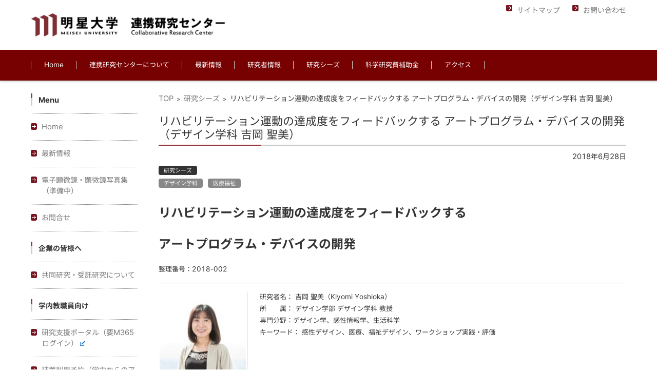

--- FILE ---
content_type: text/html; charset=UTF-8
request_url: https://corec.meisei-u.ac.jp/archives/3267
body_size: 59131
content:

<!DOCTYPE html>
<html dir="ltr" lang="ja" prefix="og: https://ogp.me/ns#">
<head>

<meta charset="UTF-8" />
<meta name="viewport" content="width=device-width" />

<title>リハビリテーション運動の達成度をフィードバックする アートプログラム・デバイスの開発（デザイン学科 吉岡 聖美） | 明星大学 連携研究センター</title>

<link rel="profile" href="http://gmpg.org/xfn/11" />
<link rel="pingback" href="https://corec.meisei-u.ac.jp/xmlrpc.php" />


		<!-- All in One SEO 4.9.3 - aioseo.com -->
	<meta name="description" content="リハビリテーション運動の達成度をフィードバックする アートプログラム・デバイスの開発 整理番号：2018-00" />
	<meta name="robots" content="max-image-preview:large" />
	<meta name="author" content="tashiro"/>
	<link rel="canonical" href="https://corec.meisei-u.ac.jp/archives/3267" />
	<meta name="generator" content="All in One SEO (AIOSEO) 4.9.3" />
		<meta property="og:locale" content="ja_JP" />
		<meta property="og:site_name" content="明星大学 連携研究センター |" />
		<meta property="og:type" content="article" />
		<meta property="og:title" content="リハビリテーション運動の達成度をフィードバックする アートプログラム・デバイスの開発（デザイン学科 吉岡 聖美） | 明星大学 連携研究センター" />
		<meta property="og:description" content="リハビリテーション運動の達成度をフィードバックする アートプログラム・デバイスの開発 整理番号：2018-00" />
		<meta property="og:url" content="https://corec.meisei-u.ac.jp/archives/3267" />
		<meta property="article:published_time" content="2018-06-28T01:29:47+00:00" />
		<meta property="article:modified_time" content="2022-01-26T02:26:46+00:00" />
		<meta name="twitter:card" content="summary" />
		<meta name="twitter:title" content="リハビリテーション運動の達成度をフィードバックする アートプログラム・デバイスの開発（デザイン学科 吉岡 聖美） | 明星大学 連携研究センター" />
		<meta name="twitter:description" content="リハビリテーション運動の達成度をフィードバックする アートプログラム・デバイスの開発 整理番号：2018-00" />
		<script type="application/ld+json" class="aioseo-schema">
			{"@context":"https:\/\/schema.org","@graph":[{"@type":"Article","@id":"https:\/\/corec.meisei-u.ac.jp\/archives\/3267#article","name":"\u30ea\u30cf\u30d3\u30ea\u30c6\u30fc\u30b7\u30e7\u30f3\u904b\u52d5\u306e\u9054\u6210\u5ea6\u3092\u30d5\u30a3\u30fc\u30c9\u30d0\u30c3\u30af\u3059\u308b \u30a2\u30fc\u30c8\u30d7\u30ed\u30b0\u30e9\u30e0\u30fb\u30c7\u30d0\u30a4\u30b9\u306e\u958b\u767a\uff08\u30c7\u30b6\u30a4\u30f3\u5b66\u79d1 \u5409\u5ca1 \u8056\u7f8e\uff09 | \u660e\u661f\u5927\u5b66 \u9023\u643a\u7814\u7a76\u30bb\u30f3\u30bf\u30fc","headline":"\u30ea\u30cf\u30d3\u30ea\u30c6\u30fc\u30b7\u30e7\u30f3\u904b\u52d5\u306e\u9054\u6210\u5ea6\u3092\u30d5\u30a3\u30fc\u30c9\u30d0\u30c3\u30af\u3059\u308b \u30a2\u30fc\u30c8\u30d7\u30ed\u30b0\u30e9\u30e0\u30fb\u30c7\u30d0\u30a4\u30b9\u306e\u958b\u767a\uff08\u30c7\u30b6\u30a4\u30f3\u5b66\u79d1 \u5409\u5ca1 \u8056\u7f8e\uff09","author":{"@id":"https:\/\/corec.meisei-u.ac.jp\/archives\/author\/tashiro#author"},"publisher":{"@id":"https:\/\/corec.meisei-u.ac.jp\/#organization"},"image":{"@type":"ImageObject","url":"https:\/\/corec.meisei-u.ac.jp\/wp-files\/uploads\/2018\/06\/0f726b6b066e17a7f019352b5c962e2f.jpg","@id":"https:\/\/corec.meisei-u.ac.jp\/archives\/3267\/#articleImage","width":172,"height":172},"datePublished":"2018-06-28T10:29:47+09:00","dateModified":"2022-01-26T11:26:46+09:00","inLanguage":"ja","mainEntityOfPage":{"@id":"https:\/\/corec.meisei-u.ac.jp\/archives\/3267#webpage"},"isPartOf":{"@id":"https:\/\/corec.meisei-u.ac.jp\/archives\/3267#webpage"},"articleSection":"\u7814\u7a76\u30b7\u30fc\u30ba, \u30c7\u30b6\u30a4\u30f3\u5b66\u79d1, \u533b\u7642\u798f\u7949"},{"@type":"BreadcrumbList","@id":"https:\/\/corec.meisei-u.ac.jp\/archives\/3267#breadcrumblist","itemListElement":[{"@type":"ListItem","@id":"https:\/\/corec.meisei-u.ac.jp#listItem","position":1,"name":"Home","item":"https:\/\/corec.meisei-u.ac.jp","nextItem":{"@type":"ListItem","@id":"https:\/\/corec.meisei-u.ac.jp\/archives\/category\/seeds#listItem","name":"\u7814\u7a76\u30b7\u30fc\u30ba"}},{"@type":"ListItem","@id":"https:\/\/corec.meisei-u.ac.jp\/archives\/category\/seeds#listItem","position":2,"name":"\u7814\u7a76\u30b7\u30fc\u30ba","item":"https:\/\/corec.meisei-u.ac.jp\/archives\/category\/seeds","nextItem":{"@type":"ListItem","@id":"https:\/\/corec.meisei-u.ac.jp\/archives\/3267#listItem","name":"\u30ea\u30cf\u30d3\u30ea\u30c6\u30fc\u30b7\u30e7\u30f3\u904b\u52d5\u306e\u9054\u6210\u5ea6\u3092\u30d5\u30a3\u30fc\u30c9\u30d0\u30c3\u30af\u3059\u308b \u30a2\u30fc\u30c8\u30d7\u30ed\u30b0\u30e9\u30e0\u30fb\u30c7\u30d0\u30a4\u30b9\u306e\u958b\u767a\uff08\u30c7\u30b6\u30a4\u30f3\u5b66\u79d1 \u5409\u5ca1 \u8056\u7f8e\uff09"},"previousItem":{"@type":"ListItem","@id":"https:\/\/corec.meisei-u.ac.jp#listItem","name":"Home"}},{"@type":"ListItem","@id":"https:\/\/corec.meisei-u.ac.jp\/archives\/3267#listItem","position":3,"name":"\u30ea\u30cf\u30d3\u30ea\u30c6\u30fc\u30b7\u30e7\u30f3\u904b\u52d5\u306e\u9054\u6210\u5ea6\u3092\u30d5\u30a3\u30fc\u30c9\u30d0\u30c3\u30af\u3059\u308b \u30a2\u30fc\u30c8\u30d7\u30ed\u30b0\u30e9\u30e0\u30fb\u30c7\u30d0\u30a4\u30b9\u306e\u958b\u767a\uff08\u30c7\u30b6\u30a4\u30f3\u5b66\u79d1 \u5409\u5ca1 \u8056\u7f8e\uff09","previousItem":{"@type":"ListItem","@id":"https:\/\/corec.meisei-u.ac.jp\/archives\/category\/seeds#listItem","name":"\u7814\u7a76\u30b7\u30fc\u30ba"}}]},{"@type":"Organization","@id":"https:\/\/corec.meisei-u.ac.jp\/#organization","name":"\u5b66\u6821\u6cd5\u4eba\u660e\u661f\u5b66\u82d1 \u660e\u661f\u5927\u5b66 \u9023\u643a\u7814\u7a76\u30bb\u30f3\u30bf\u30fc","url":"https:\/\/corec.meisei-u.ac.jp\/","logo":{"@type":"ImageObject","url":"https:\/\/corec.meisei-u.ac.jp\/wp-files\/uploads\/2021\/11\/3012e636b49edd8aa328e90e7a93d581.png","@id":"https:\/\/corec.meisei-u.ac.jp\/archives\/3267\/#organizationLogo","width":351,"height":393},"image":{"@id":"https:\/\/corec.meisei-u.ac.jp\/archives\/3267\/#organizationLogo"}},{"@type":"Person","@id":"https:\/\/corec.meisei-u.ac.jp\/archives\/author\/tashiro#author","url":"https:\/\/corec.meisei-u.ac.jp\/archives\/author\/tashiro","name":"tashiro"},{"@type":"WebPage","@id":"https:\/\/corec.meisei-u.ac.jp\/archives\/3267#webpage","url":"https:\/\/corec.meisei-u.ac.jp\/archives\/3267","name":"\u30ea\u30cf\u30d3\u30ea\u30c6\u30fc\u30b7\u30e7\u30f3\u904b\u52d5\u306e\u9054\u6210\u5ea6\u3092\u30d5\u30a3\u30fc\u30c9\u30d0\u30c3\u30af\u3059\u308b \u30a2\u30fc\u30c8\u30d7\u30ed\u30b0\u30e9\u30e0\u30fb\u30c7\u30d0\u30a4\u30b9\u306e\u958b\u767a\uff08\u30c7\u30b6\u30a4\u30f3\u5b66\u79d1 \u5409\u5ca1 \u8056\u7f8e\uff09 | \u660e\u661f\u5927\u5b66 \u9023\u643a\u7814\u7a76\u30bb\u30f3\u30bf\u30fc","description":"\u30ea\u30cf\u30d3\u30ea\u30c6\u30fc\u30b7\u30e7\u30f3\u904b\u52d5\u306e\u9054\u6210\u5ea6\u3092\u30d5\u30a3\u30fc\u30c9\u30d0\u30c3\u30af\u3059\u308b \u30a2\u30fc\u30c8\u30d7\u30ed\u30b0\u30e9\u30e0\u30fb\u30c7\u30d0\u30a4\u30b9\u306e\u958b\u767a \u6574\u7406\u756a\u53f7\uff1a2018-00","inLanguage":"ja","isPartOf":{"@id":"https:\/\/corec.meisei-u.ac.jp\/#website"},"breadcrumb":{"@id":"https:\/\/corec.meisei-u.ac.jp\/archives\/3267#breadcrumblist"},"author":{"@id":"https:\/\/corec.meisei-u.ac.jp\/archives\/author\/tashiro#author"},"creator":{"@id":"https:\/\/corec.meisei-u.ac.jp\/archives\/author\/tashiro#author"},"datePublished":"2018-06-28T10:29:47+09:00","dateModified":"2022-01-26T11:26:46+09:00"},{"@type":"WebSite","@id":"https:\/\/corec.meisei-u.ac.jp\/#website","url":"https:\/\/corec.meisei-u.ac.jp\/","name":"\u660e\u661f\u5927\u5b66 \u9023\u643a\u7814\u7a76\u30bb\u30f3\u30bf\u30fc","inLanguage":"ja","publisher":{"@id":"https:\/\/corec.meisei-u.ac.jp\/#organization"}}]}
		</script>
		<!-- All in One SEO -->

<link rel="alternate" type="application/rss+xml" title="明星大学 連携研究センター &raquo; フィード" href="https://corec.meisei-u.ac.jp/feed" />
<link rel="alternate" type="application/rss+xml" title="明星大学 連携研究センター &raquo; コメントフィード" href="https://corec.meisei-u.ac.jp/comments/feed" />
<link rel="alternate" title="oEmbed (JSON)" type="application/json+oembed" href="https://corec.meisei-u.ac.jp/wp-json/oembed/1.0/embed?url=https%3A%2F%2Fcorec.meisei-u.ac.jp%2Farchives%2F3267" />
<link rel="alternate" title="oEmbed (XML)" type="text/xml+oembed" href="https://corec.meisei-u.ac.jp/wp-json/oembed/1.0/embed?url=https%3A%2F%2Fcorec.meisei-u.ac.jp%2Farchives%2F3267&#038;format=xml" />
	<style type="text/css">
	.wp-pagenavi{float:left !important; }
	</style>
  <style id='wp-img-auto-sizes-contain-inline-css' type='text/css'>
img:is([sizes=auto i],[sizes^="auto," i]){contain-intrinsic-size:3000px 1500px}
/*# sourceURL=wp-img-auto-sizes-contain-inline-css */
</style>
<style id='wp-emoji-styles-inline-css' type='text/css'>

	img.wp-smiley, img.emoji {
		display: inline !important;
		border: none !important;
		box-shadow: none !important;
		height: 1em !important;
		width: 1em !important;
		margin: 0 0.07em !important;
		vertical-align: -0.1em !important;
		background: none !important;
		padding: 0 !important;
	}
/*# sourceURL=wp-emoji-styles-inline-css */
</style>
<style id='wp-block-library-inline-css' type='text/css'>
:root{--wp-block-synced-color:#7a00df;--wp-block-synced-color--rgb:122,0,223;--wp-bound-block-color:var(--wp-block-synced-color);--wp-editor-canvas-background:#ddd;--wp-admin-theme-color:#007cba;--wp-admin-theme-color--rgb:0,124,186;--wp-admin-theme-color-darker-10:#006ba1;--wp-admin-theme-color-darker-10--rgb:0,107,160.5;--wp-admin-theme-color-darker-20:#005a87;--wp-admin-theme-color-darker-20--rgb:0,90,135;--wp-admin-border-width-focus:2px}@media (min-resolution:192dpi){:root{--wp-admin-border-width-focus:1.5px}}.wp-element-button{cursor:pointer}:root .has-very-light-gray-background-color{background-color:#eee}:root .has-very-dark-gray-background-color{background-color:#313131}:root .has-very-light-gray-color{color:#eee}:root .has-very-dark-gray-color{color:#313131}:root .has-vivid-green-cyan-to-vivid-cyan-blue-gradient-background{background:linear-gradient(135deg,#00d084,#0693e3)}:root .has-purple-crush-gradient-background{background:linear-gradient(135deg,#34e2e4,#4721fb 50%,#ab1dfe)}:root .has-hazy-dawn-gradient-background{background:linear-gradient(135deg,#faaca8,#dad0ec)}:root .has-subdued-olive-gradient-background{background:linear-gradient(135deg,#fafae1,#67a671)}:root .has-atomic-cream-gradient-background{background:linear-gradient(135deg,#fdd79a,#004a59)}:root .has-nightshade-gradient-background{background:linear-gradient(135deg,#330968,#31cdcf)}:root .has-midnight-gradient-background{background:linear-gradient(135deg,#020381,#2874fc)}:root{--wp--preset--font-size--normal:16px;--wp--preset--font-size--huge:42px}.has-regular-font-size{font-size:1em}.has-larger-font-size{font-size:2.625em}.has-normal-font-size{font-size:var(--wp--preset--font-size--normal)}.has-huge-font-size{font-size:var(--wp--preset--font-size--huge)}.has-text-align-center{text-align:center}.has-text-align-left{text-align:left}.has-text-align-right{text-align:right}.has-fit-text{white-space:nowrap!important}#end-resizable-editor-section{display:none}.aligncenter{clear:both}.items-justified-left{justify-content:flex-start}.items-justified-center{justify-content:center}.items-justified-right{justify-content:flex-end}.items-justified-space-between{justify-content:space-between}.screen-reader-text{border:0;clip-path:inset(50%);height:1px;margin:-1px;overflow:hidden;padding:0;position:absolute;width:1px;word-wrap:normal!important}.screen-reader-text:focus{background-color:#ddd;clip-path:none;color:#444;display:block;font-size:1em;height:auto;left:5px;line-height:normal;padding:15px 23px 14px;text-decoration:none;top:5px;width:auto;z-index:100000}html :where(.has-border-color){border-style:solid}html :where([style*=border-top-color]){border-top-style:solid}html :where([style*=border-right-color]){border-right-style:solid}html :where([style*=border-bottom-color]){border-bottom-style:solid}html :where([style*=border-left-color]){border-left-style:solid}html :where([style*=border-width]){border-style:solid}html :where([style*=border-top-width]){border-top-style:solid}html :where([style*=border-right-width]){border-right-style:solid}html :where([style*=border-bottom-width]){border-bottom-style:solid}html :where([style*=border-left-width]){border-left-style:solid}html :where(img[class*=wp-image-]){height:auto;max-width:100%}:where(figure){margin:0 0 1em}html :where(.is-position-sticky){--wp-admin--admin-bar--position-offset:var(--wp-admin--admin-bar--height,0px)}@media screen and (max-width:600px){html :where(.is-position-sticky){--wp-admin--admin-bar--position-offset:0px}}

/*# sourceURL=wp-block-library-inline-css */
</style><style id='global-styles-inline-css' type='text/css'>
:root{--wp--preset--aspect-ratio--square: 1;--wp--preset--aspect-ratio--4-3: 4/3;--wp--preset--aspect-ratio--3-4: 3/4;--wp--preset--aspect-ratio--3-2: 3/2;--wp--preset--aspect-ratio--2-3: 2/3;--wp--preset--aspect-ratio--16-9: 16/9;--wp--preset--aspect-ratio--9-16: 9/16;--wp--preset--color--black: #000000;--wp--preset--color--cyan-bluish-gray: #abb8c3;--wp--preset--color--white: #ffffff;--wp--preset--color--pale-pink: #f78da7;--wp--preset--color--vivid-red: #cf2e2e;--wp--preset--color--luminous-vivid-orange: #ff6900;--wp--preset--color--luminous-vivid-amber: #fcb900;--wp--preset--color--light-green-cyan: #7bdcb5;--wp--preset--color--vivid-green-cyan: #00d084;--wp--preset--color--pale-cyan-blue: #8ed1fc;--wp--preset--color--vivid-cyan-blue: #0693e3;--wp--preset--color--vivid-purple: #9b51e0;--wp--preset--gradient--vivid-cyan-blue-to-vivid-purple: linear-gradient(135deg,rgb(6,147,227) 0%,rgb(155,81,224) 100%);--wp--preset--gradient--light-green-cyan-to-vivid-green-cyan: linear-gradient(135deg,rgb(122,220,180) 0%,rgb(0,208,130) 100%);--wp--preset--gradient--luminous-vivid-amber-to-luminous-vivid-orange: linear-gradient(135deg,rgb(252,185,0) 0%,rgb(255,105,0) 100%);--wp--preset--gradient--luminous-vivid-orange-to-vivid-red: linear-gradient(135deg,rgb(255,105,0) 0%,rgb(207,46,46) 100%);--wp--preset--gradient--very-light-gray-to-cyan-bluish-gray: linear-gradient(135deg,rgb(238,238,238) 0%,rgb(169,184,195) 100%);--wp--preset--gradient--cool-to-warm-spectrum: linear-gradient(135deg,rgb(74,234,220) 0%,rgb(151,120,209) 20%,rgb(207,42,186) 40%,rgb(238,44,130) 60%,rgb(251,105,98) 80%,rgb(254,248,76) 100%);--wp--preset--gradient--blush-light-purple: linear-gradient(135deg,rgb(255,206,236) 0%,rgb(152,150,240) 100%);--wp--preset--gradient--blush-bordeaux: linear-gradient(135deg,rgb(254,205,165) 0%,rgb(254,45,45) 50%,rgb(107,0,62) 100%);--wp--preset--gradient--luminous-dusk: linear-gradient(135deg,rgb(255,203,112) 0%,rgb(199,81,192) 50%,rgb(65,88,208) 100%);--wp--preset--gradient--pale-ocean: linear-gradient(135deg,rgb(255,245,203) 0%,rgb(182,227,212) 50%,rgb(51,167,181) 100%);--wp--preset--gradient--electric-grass: linear-gradient(135deg,rgb(202,248,128) 0%,rgb(113,206,126) 100%);--wp--preset--gradient--midnight: linear-gradient(135deg,rgb(2,3,129) 0%,rgb(40,116,252) 100%);--wp--preset--font-size--small: 13px;--wp--preset--font-size--medium: 20px;--wp--preset--font-size--large: 36px;--wp--preset--font-size--x-large: 42px;--wp--preset--spacing--20: 0.44rem;--wp--preset--spacing--30: 0.67rem;--wp--preset--spacing--40: 1rem;--wp--preset--spacing--50: 1.5rem;--wp--preset--spacing--60: 2.25rem;--wp--preset--spacing--70: 3.38rem;--wp--preset--spacing--80: 5.06rem;--wp--preset--shadow--natural: 6px 6px 9px rgba(0, 0, 0, 0.2);--wp--preset--shadow--deep: 12px 12px 50px rgba(0, 0, 0, 0.4);--wp--preset--shadow--sharp: 6px 6px 0px rgba(0, 0, 0, 0.2);--wp--preset--shadow--outlined: 6px 6px 0px -3px rgb(255, 255, 255), 6px 6px rgb(0, 0, 0);--wp--preset--shadow--crisp: 6px 6px 0px rgb(0, 0, 0);}:where(.is-layout-flex){gap: 0.5em;}:where(.is-layout-grid){gap: 0.5em;}body .is-layout-flex{display: flex;}.is-layout-flex{flex-wrap: wrap;align-items: center;}.is-layout-flex > :is(*, div){margin: 0;}body .is-layout-grid{display: grid;}.is-layout-grid > :is(*, div){margin: 0;}:where(.wp-block-columns.is-layout-flex){gap: 2em;}:where(.wp-block-columns.is-layout-grid){gap: 2em;}:where(.wp-block-post-template.is-layout-flex){gap: 1.25em;}:where(.wp-block-post-template.is-layout-grid){gap: 1.25em;}.has-black-color{color: var(--wp--preset--color--black) !important;}.has-cyan-bluish-gray-color{color: var(--wp--preset--color--cyan-bluish-gray) !important;}.has-white-color{color: var(--wp--preset--color--white) !important;}.has-pale-pink-color{color: var(--wp--preset--color--pale-pink) !important;}.has-vivid-red-color{color: var(--wp--preset--color--vivid-red) !important;}.has-luminous-vivid-orange-color{color: var(--wp--preset--color--luminous-vivid-orange) !important;}.has-luminous-vivid-amber-color{color: var(--wp--preset--color--luminous-vivid-amber) !important;}.has-light-green-cyan-color{color: var(--wp--preset--color--light-green-cyan) !important;}.has-vivid-green-cyan-color{color: var(--wp--preset--color--vivid-green-cyan) !important;}.has-pale-cyan-blue-color{color: var(--wp--preset--color--pale-cyan-blue) !important;}.has-vivid-cyan-blue-color{color: var(--wp--preset--color--vivid-cyan-blue) !important;}.has-vivid-purple-color{color: var(--wp--preset--color--vivid-purple) !important;}.has-black-background-color{background-color: var(--wp--preset--color--black) !important;}.has-cyan-bluish-gray-background-color{background-color: var(--wp--preset--color--cyan-bluish-gray) !important;}.has-white-background-color{background-color: var(--wp--preset--color--white) !important;}.has-pale-pink-background-color{background-color: var(--wp--preset--color--pale-pink) !important;}.has-vivid-red-background-color{background-color: var(--wp--preset--color--vivid-red) !important;}.has-luminous-vivid-orange-background-color{background-color: var(--wp--preset--color--luminous-vivid-orange) !important;}.has-luminous-vivid-amber-background-color{background-color: var(--wp--preset--color--luminous-vivid-amber) !important;}.has-light-green-cyan-background-color{background-color: var(--wp--preset--color--light-green-cyan) !important;}.has-vivid-green-cyan-background-color{background-color: var(--wp--preset--color--vivid-green-cyan) !important;}.has-pale-cyan-blue-background-color{background-color: var(--wp--preset--color--pale-cyan-blue) !important;}.has-vivid-cyan-blue-background-color{background-color: var(--wp--preset--color--vivid-cyan-blue) !important;}.has-vivid-purple-background-color{background-color: var(--wp--preset--color--vivid-purple) !important;}.has-black-border-color{border-color: var(--wp--preset--color--black) !important;}.has-cyan-bluish-gray-border-color{border-color: var(--wp--preset--color--cyan-bluish-gray) !important;}.has-white-border-color{border-color: var(--wp--preset--color--white) !important;}.has-pale-pink-border-color{border-color: var(--wp--preset--color--pale-pink) !important;}.has-vivid-red-border-color{border-color: var(--wp--preset--color--vivid-red) !important;}.has-luminous-vivid-orange-border-color{border-color: var(--wp--preset--color--luminous-vivid-orange) !important;}.has-luminous-vivid-amber-border-color{border-color: var(--wp--preset--color--luminous-vivid-amber) !important;}.has-light-green-cyan-border-color{border-color: var(--wp--preset--color--light-green-cyan) !important;}.has-vivid-green-cyan-border-color{border-color: var(--wp--preset--color--vivid-green-cyan) !important;}.has-pale-cyan-blue-border-color{border-color: var(--wp--preset--color--pale-cyan-blue) !important;}.has-vivid-cyan-blue-border-color{border-color: var(--wp--preset--color--vivid-cyan-blue) !important;}.has-vivid-purple-border-color{border-color: var(--wp--preset--color--vivid-purple) !important;}.has-vivid-cyan-blue-to-vivid-purple-gradient-background{background: var(--wp--preset--gradient--vivid-cyan-blue-to-vivid-purple) !important;}.has-light-green-cyan-to-vivid-green-cyan-gradient-background{background: var(--wp--preset--gradient--light-green-cyan-to-vivid-green-cyan) !important;}.has-luminous-vivid-amber-to-luminous-vivid-orange-gradient-background{background: var(--wp--preset--gradient--luminous-vivid-amber-to-luminous-vivid-orange) !important;}.has-luminous-vivid-orange-to-vivid-red-gradient-background{background: var(--wp--preset--gradient--luminous-vivid-orange-to-vivid-red) !important;}.has-very-light-gray-to-cyan-bluish-gray-gradient-background{background: var(--wp--preset--gradient--very-light-gray-to-cyan-bluish-gray) !important;}.has-cool-to-warm-spectrum-gradient-background{background: var(--wp--preset--gradient--cool-to-warm-spectrum) !important;}.has-blush-light-purple-gradient-background{background: var(--wp--preset--gradient--blush-light-purple) !important;}.has-blush-bordeaux-gradient-background{background: var(--wp--preset--gradient--blush-bordeaux) !important;}.has-luminous-dusk-gradient-background{background: var(--wp--preset--gradient--luminous-dusk) !important;}.has-pale-ocean-gradient-background{background: var(--wp--preset--gradient--pale-ocean) !important;}.has-electric-grass-gradient-background{background: var(--wp--preset--gradient--electric-grass) !important;}.has-midnight-gradient-background{background: var(--wp--preset--gradient--midnight) !important;}.has-small-font-size{font-size: var(--wp--preset--font-size--small) !important;}.has-medium-font-size{font-size: var(--wp--preset--font-size--medium) !important;}.has-large-font-size{font-size: var(--wp--preset--font-size--large) !important;}.has-x-large-font-size{font-size: var(--wp--preset--font-size--x-large) !important;}
/*# sourceURL=global-styles-inline-css */
</style>

<style id='classic-theme-styles-inline-css' type='text/css'>
/*! This file is auto-generated */
.wp-block-button__link{color:#fff;background-color:#32373c;border-radius:9999px;box-shadow:none;text-decoration:none;padding:calc(.667em + 2px) calc(1.333em + 2px);font-size:1.125em}.wp-block-file__button{background:#32373c;color:#fff;text-decoration:none}
/*# sourceURL=/wp-includes/css/classic-themes.min.css */
</style>
<link rel='stylesheet' id='contact-form-7-css' href='https://corec.meisei-u.ac.jp/wp-files/plugins/contact-form-7/includes/css/styles.css?ver=6.1.4' type='text/css' media='all' />
<link rel='stylesheet' id='contact-form-7-confirm-css' href='https://corec.meisei-u.ac.jp/wp-files/plugins/contact-form-7-add-confirm/includes/css/styles.css?ver=5.1' type='text/css' media='all' />
<link rel='stylesheet' id='fsv002wpbasic-style-css' href='https://corec.meisei-u.ac.jp/wp-files/themes/corec01/style.css?ver=6.9' type='text/css' media='all' />
<link rel='stylesheet' id='jquery-mmenu-styles-css' href='https://corec.meisei-u.ac.jp/wp-files/themes/corec01/css/jquery.mmenu.css?ver=6.9' type='text/css' media='all' />
<link rel='stylesheet' id='jquery-bxslider-styles-css' href='https://corec.meisei-u.ac.jp/wp-files/themes/corec01/css/jquery.bxslider.css?ver=6.9' type='text/css' media='all' />
<link rel='stylesheet' id='fsv002wpbasic-overwrite-css' href='https://corec.meisei-u.ac.jp/wp-files/themes/corec01/css/overwrite.css?ver=6.9' type='text/css' media='all' />
<link rel='stylesheet' id='wpel-style-css' href='https://corec.meisei-u.ac.jp/wp-files/plugins/wp-external-links/public/css/wpel.css?ver=2.63' type='text/css' media='all' />
<link rel='stylesheet' id='fancybox-css' href='https://corec.meisei-u.ac.jp/wp-files/plugins/easy-fancybox/fancybox/1.5.4/jquery.fancybox.min.css?ver=6.9' type='text/css' media='screen' />
<style id='fancybox-inline-css' type='text/css'>
#fancybox-outer{background:#ffffff}#fancybox-content{background:#ffffff;border-color:#ffffff;color:#000000;}#fancybox-title,#fancybox-title-float-main{color:#fff}
/*# sourceURL=fancybox-inline-css */
</style>
<link rel='stylesheet' id='tablepress-default-css' href='https://corec.meisei-u.ac.jp/wp-files/tablepress-combined.min.css?ver=33' type='text/css' media='all' />
<link rel='stylesheet' id='wp-pagenavi-style-css' href='https://corec.meisei-u.ac.jp/wp-files/plugins/wp-pagenavi-style/css/white_blue.css?ver=1.0' type='text/css' media='all' />
<script type="text/javascript" src="https://corec.meisei-u.ac.jp/wp-includes/js/jquery/jquery.min.js?ver=3.7.1" id="jquery-core-js"></script>
<script type="text/javascript" src="https://corec.meisei-u.ac.jp/wp-includes/js/jquery/jquery-migrate.min.js?ver=3.4.1" id="jquery-migrate-js"></script>
<script type="text/javascript" src="https://corec.meisei-u.ac.jp/wp-files/themes/corec01/js/jquery.mmenu.min.js?ver=1" id="jquery-mmenu-js"></script>
<script type="text/javascript" src="https://corec.meisei-u.ac.jp/wp-files/themes/corec01/js/jquery.bxslider.min.js?ver=1" id="jquery-bxslider-js"></script>
<script type="text/javascript" src="https://corec.meisei-u.ac.jp/wp-files/themes/corec01/js/responsive.js?ver=1" id="jquery-responsive-js"></script>
<link rel="https://api.w.org/" href="https://corec.meisei-u.ac.jp/wp-json/" /><link rel="alternate" title="JSON" type="application/json" href="https://corec.meisei-u.ac.jp/wp-json/wp/v2/posts/3267" /><link rel="EditURI" type="application/rsd+xml" title="RSD" href="https://corec.meisei-u.ac.jp/xmlrpc.php?rsd" />
<meta name="generator" content="WordPress 6.9" />
<link rel='shortlink' href='https://corec.meisei-u.ac.jp/?p=3267' />
	<style type="text/css">
	 .wp-pagenavi
	{
		font-size:12px !important;
	}
	</style>
	<!-- Analytics by WP Statistics - https://wp-statistics.com -->
<link rel="icon" href="https://corec.meisei-u.ac.jp/wp-files/uploads/2023/06/cropped-426972cb70409cc11f6bc9d62e8340b4-32x32.png" sizes="32x32" />
<link rel="icon" href="https://corec.meisei-u.ac.jp/wp-files/uploads/2023/06/cropped-426972cb70409cc11f6bc9d62e8340b4-192x192.png" sizes="192x192" />
<link rel="apple-touch-icon" href="https://corec.meisei-u.ac.jp/wp-files/uploads/2023/06/cropped-426972cb70409cc11f6bc9d62e8340b4-180x180.png" />
<meta name="msapplication-TileImage" content="https://corec.meisei-u.ac.jp/wp-files/uploads/2023/06/cropped-426972cb70409cc11f6bc9d62e8340b4-270x270.png" />
		<style type="text/css" id="wp-custom-css">
			/* Meisei Sans の定義 */
@font-face {
  font-family: 'MeiseiSans';
  font-style: normal;
  font-weight: 400;
  src: url(https://www.meisei-u.ac.jp/cd/font/MeiseiSansSubset-Regular.woff2) format('woff2'),
      url(https://www.meisei-u.ac.jp/cd/font/MeiseiSansSubset-Regular.woff) format('woff');
}

@font-face {
  font-family: 'MeiseiSans';
  font-style: bold;
  font-weight: 700;
  src: url(https://www.meisei-u.ac.jp/cd/font/MeiseiSansSubset-Bold.woff2) format('woff2'),
      url(https://www.meisei-u.ac.jp/cd/font/MeiseiSansSubset-Bold.woff) format('woff');
}

/* 表示フォントの設定 */
* {
  font-family: 'MeiseiSans', Sans-Serif;
  font-display: swap;
	/* font-size: 16px !important; */
}		</style>
		
<link rel='stylesheet' id='so-css-corec01-css' href='https://corec.meisei-u.ac.jp/wp-files/uploads/so-css/so-css-corec01.css?ver=1701154499' type='text/css' media='all' />
</head>

<body class="wp-singular post-template-default single single-post postid-3267 single-format-standard wp-theme-corec01 metaslider-plugin column-2l custom-background-white">
<!-- Google Tag Manager -->
<noscript><iframe src="//www.googletagmanager.com/ns.html?id=GTM-TD3LXW"
height="0" width="0" style="display:none;visibility:hidden"></iframe></noscript>
<script>(function(w,d,s,l,i){w[l]=w[l]||[];w[l].push({'gtm.start':
new Date().getTime(),event:'gtm.js'});var f=d.getElementsByTagName(s)[0],
j=d.createElement(s),dl=l!='dataLayer'?'&l='+l:'';j.async=true;j.src=
'//www.googletagmanager.com/gtm.js?id='+i+dl;f.parentNode.insertBefore(j,f);
})(window,document,'script','dataLayer','GTM-TD3LXW');</script>
<!-- End Google Tag Manager -->
	
<div id="page">

	<div id="masthead" class="site-header-area" role="banner">

		<div class="component-inner">

			<div id="header-menu-button" class="mmenu-load-button">

				<a href="#site-navigation"><img src="https://corec.meisei-u.ac.jp/wp-files/themes/corec01/images/icon_nav.png" width="32" height="28" alt="Navigation Menu"></a>

			</div>
			
			<div id="header-title-area" class="header-title-area">

			
				<h1 class="site-title-img"><a href="https://corec.meisei-u.ac.jp/" title="明星大学 連携研究センター" rel="home" data-wpel-link="internal"><img src="https://corec.meisei-u.ac.jp/wp-files/uploads/2018/04/meisei-logo_new.png" alt="明星大学 連携研究センター" /></a></h1>

				
				<h2 class="site-description"></h2>

			</div><!-- #header-title-area -->

			<div id="header-widget-area">
					<p class="hw_link2">
					<a href="/site_map" data-wpel-link="internal"><span>サイトマップ</span></a>					<a href="/contact" data-wpel-link="internal"><span>お問い合わせ</span></a>					</p>
				
			</div><!-- #header-widget-area -->

		</div><!-- .component-inner -->

	</div><!-- #masthead -->

	<div id="header-nav-area" class="navigation-area">

		<div class="component-inner">

			<a class="assistive-text" href="#content" title="コンテンツに移動">コンテンツに移動</a>

			<nav id="site-navigation" class="main-navigation" role="navigation">

				<div class="menu"><ul id="menu-%e3%83%98%e3%83%83%e3%83%80%e3%83%bc%e3%83%a1%e3%83%8b%e3%83%a5%e3%83%bc" class="menu"><li id="menu-item-112" class="menu-item menu-item-type-custom menu-item-object-custom menu-item-112"><a href="/" data-wpel-link="internal">Home</a></li>
<li id="menu-item-113" class="menu-item menu-item-type-post_type menu-item-object-page menu-item-has-children menu-item-113"><a href="https://corec.meisei-u.ac.jp/about" data-wpel-link="internal">連携研究センターについて</a>
<ul class="sub-menu">
	<li id="menu-item-170" class="menu-item menu-item-type-post_type menu-item-object-page menu-item-170"><a href="https://corec.meisei-u.ac.jp/about" data-wpel-link="internal">センターの紹介</a></li>
	<li id="menu-item-167" class="menu-item menu-item-type-post_type menu-item-object-page menu-item-167"><a href="https://corec.meisei-u.ac.jp/about/chizai" data-wpel-link="internal">知的財産ポリシー</a></li>
	<li id="menu-item-6103" class="menu-item menu-item-type-post_type menu-item-object-page menu-item-6103"><a href="https://corec.meisei-u.ac.jp/about/research-data-policy" data-wpel-link="internal">研究データポリシー</a></li>
	<li id="menu-item-5490" class="menu-item menu-item-type-post_type menu-item-object-page menu-item-5490"><a href="https://corec.meisei-u.ac.jp/setubi" data-wpel-link="internal">設備一覧</a></li>
</ul>
</li>
<li id="menu-item-292" class="menu-item menu-item-type-taxonomy menu-item-object-category menu-item-292"><a href="https://corec.meisei-u.ac.jp/archives/category/news" data-wpel-link="internal">最新情報</a></li>
<li id="menu-item-5473" class="menu-item menu-item-type-post_type menu-item-object-page menu-item-5473"><a href="https://corec.meisei-u.ac.jp/research-2" data-wpel-link="internal">研究者情報</a></li>
<li id="menu-item-1893" class="menu-item menu-item-type-post_type menu-item-object-page menu-item-1893"><a href="https://corec.meisei-u.ac.jp/seeds" data-wpel-link="internal">研究シーズ</a></li>
<li id="menu-item-116" class="menu-item menu-item-type-post_type menu-item-object-page menu-item-has-children menu-item-116"><a href="https://corec.meisei-u.ac.jp/kaken" data-wpel-link="internal">科学研究費補助金</a>
<ul class="sub-menu">
	<li id="menu-item-5485" class="menu-item menu-item-type-post_type menu-item-object-page menu-item-5485"><a href="https://corec.meisei-u.ac.jp/kaken" data-wpel-link="internal">科学研究費補助金 採択課題一覧</a></li>
</ul>
</li>
<li id="menu-item-117" class="menu-item menu-item-type-post_type menu-item-object-page menu-item-117"><a href="https://corec.meisei-u.ac.jp/map" data-wpel-link="internal">アクセス</a></li>
</ul></div>
			</nav><!-- #site-navigation -->

		</div><!-- .component-inner -->

	</div><!-- #header-nav-area -->

	
	<div id="main" class="main-content-area">

		<div class="component-inner">

			<div id="wrapbox" class="main-content-wrap">

				<div id="primary" class="main-content-site" role="main">

					
<div id="breadcrumb" class="main-breadcrumb">

	<a href="https://corec.meisei-u.ac.jp/" title="明星大学 連携研究センター" rel="home" data-wpel-link="internal">TOP</a>

	
		&nbsp;&gt;&nbsp;&nbsp;<a href="https://corec.meisei-u.ac.jp/archives/category/seeds" data-wpel-link="internal">研究シーズ</a>

		&nbsp;&gt;&nbsp;&nbsp;<span class="currentpage">リハビリテーション運動の達成度をフィードバックする アートプログラム・デバイスの開発（デザイン学科 吉岡 聖美）</span>

	
</div><!-- #breadcrumb -->


					
					<article id="post-3267" class="individual-post post-3267 post type-post status-publish format-standard hentry category-seeds tag-41 tag-60">

						<header class="main-content-header">

							<h2 class="main-content-title">リハビリテーション運動の達成度をフィードバックする アートプログラム・デバイスの開発（デザイン学科 吉岡 聖美）</h2>

							<div class="entry-meta">

								<p class="meta-postdate"><a href="https://corec.meisei-u.ac.jp/archives/3267" title="10:29 AM" rel="bookmark" data-wpel-link="internal"><time class="entry-date" datetime="2018-06-28T10:29:47+09:00">2018年6月28日</time></a></p><ul class="post-categories">
	<li><a href="https://corec.meisei-u.ac.jp/archives/category/seeds" rel="category tag" data-wpel-link="internal">研究シーズ</a></li></ul><div class="clear"></div><a href="https://corec.meisei-u.ac.jp/archives/tag/%e3%83%87%e3%82%b6%e3%82%a4%e3%83%b3%e5%ad%a6%e7%a7%91" rel="tag" data-wpel-link="internal">デザイン学科</a><a href="https://corec.meisei-u.ac.jp/archives/tag/%e5%8c%bb%e7%99%82%e7%a6%8f%e7%a5%89" rel="tag" data-wpel-link="internal">医療福祉</a><span class="by-author"> by <span class="author vcard"><a class="url fn n" href="https://corec.meisei-u.ac.jp/archives/author/tashiro" title="tashiro のすべての投稿を表示" rel="author" data-wpel-link="internal">tashiro</a></span>.</span><div class="clear"></div>
								
							</div><!-- .entry-meta -->

						</header><!-- .main-content-header -->

						<div class="entry-content">

							
							<h1>リハビリテーション運動の達成度をフィードバックする</h1>
<h1>アートプログラム・デバイスの開発</h1>
<p>整理番号：2018-002</p>
<hr />
<p><img decoding="async" class="alignleft wp-image-3268 size-full" src="https://corec.meisei-u.ac.jp/wp-files/uploads/2018/06/0f726b6b066e17a7f019352b5c962e2f.jpg" alt="" width="172" height="172" srcset="https://corec.meisei-u.ac.jp/wp-files/uploads/2018/06/0f726b6b066e17a7f019352b5c962e2f.jpg 172w, https://corec.meisei-u.ac.jp/wp-files/uploads/2018/06/0f726b6b066e17a7f019352b5c962e2f-150x150.jpg 150w, https://corec.meisei-u.ac.jp/wp-files/uploads/2018/06/0f726b6b066e17a7f019352b5c962e2f-45x45.jpg 45w" sizes="(max-width: 172px) 100vw, 172px" /></p>
<p>研究者名： 吉岡 聖美（Kiyomi Yoshioka）<br />
所　　属： デザイン学部 デザイン学科 教授<br />
専門分野：デザイン学、感性情報学、生活科学<br />
キーワード： 感性デザイン、医療、福祉デザイン、ワークショップ実践・評価</p>
<h3></h3>
<h3>研究概要</h3>
<p>単純繰り返し動作の訓練を長期間継続するリハビリテーションでは，患者のモチベーション維持が課題となる。「Active Artリハビリテーションプログラム」では，リハビリテーション動作とインタラクティブな画像の変化を組み合わせて，リハビリテーション動作の質や運動量における達成度を画像（作品）の完成度（出来栄え）としてフィードバックする（特許取得済）。下記１～３のプログラムについて，リハビリテーション動作に対して意欲的に取り組むことができる心理的効果を基礎実験において評価，確認済みである。また，回復期リハビリテーション病院においてプログラムを用いた臨床試験を実施し，心理的・身体機能的評価を確認している。</p>
<ol>
<li>立ち座りやスクワットの動きに連動してVRヘッドマウントディスプレイの画像を変化させて，運動量における達成度をフィードバックするプログラム（図１）</li>
<li>上肢の屈曲伸展の動き（サンディング動作）に連動してテーブルに投影するアート画像を変化させて，動作の質や運動量における達成度をフィードバックするプログラム（図２）</li>
<li>エアポンプを握ったりタッチパネルを触ったりする把握と触知の動作によって画像を変化させるプログラム　（図３）</li>
</ol>
<table style="height: 218px; width: 100%; border-collapse: collapse; border-style: double;" border="0">
<tbody>
<tr style="height: 218px;">
<td style="width: 33.3333%; height: 218px; border-style: hidden; text-align: center;"><img decoding="async" class="aligncenter size-full wp-image-3294" src="https://corec.meisei-u.ac.jp/wp-files/uploads/2018/06/00c832db2f6bbbd52e5ac504eca39fc3.png" alt="" width="252" height="194" /><span style="font-size: 8pt;">図１｢立ち上がって空に絵を描こう！」</span></td>
<td style="width: 33.3333%; height: 218px; border-style: hidden; text-align: center;"><img fetchpriority="high" decoding="async" class="aligncenter size-full wp-image-3296" src="https://corec.meisei-u.ac.jp/wp-files/uploads/2018/06/185aa798a18270660eede7de4a06372b.jpg" alt="" width="261" height="194" /><span style="font-size: 8pt;">図２｢拭いて拭いて絵を描こう！｣</span></td>
<td style="width: 33.3333%; height: 218px; border-style: hidden; text-align: center;"><img loading="lazy" decoding="async" class="aligncenter size-full wp-image-3297" src="https://corec.meisei-u.ac.jp/wp-files/uploads/2018/06/1396430ac843470a82887a73478d58ef.png" alt="" width="271" height="194" /><span style="font-size: 8pt;">図３｢クラゲを描こう！｣</span></td>
</tr>
</tbody>
</table>
<h3></h3>
<h3>応用例・用途</h3>
<ul style="list-style-type: square;">
<li> 脳卒中による片麻痺もしくは骨折によってリハビリテーションが必要な患者のリハビリテーション（図１，２，３）</li>
<li>高齢者の介護予防のためのロコモーショントレーニング（図１）</li>
<li>小児の入院患者を対象とする体力維持とリハビリテーション（図３）</li>
<li>体力アップのためのフィットネス（図１）</li>
</ul>
<h3>特記事項</h3>
<ul style="list-style-type: square;">
<li>上記１～３（図１～３）は，リハビリテーション支援装置として特許取得済</li>
<li>ヨコハマ・ヒューマン＆テクノランド2017出展<br />
https://www.youtube.com/watch?v=YiA4rdKhcME&amp;t=28s</li>
</ul>

							
						</div><!-- .entry-content -->

						<div class="clear"></div>

<!--						<nav class="nav-single">

							<div class="nav-previous">

							
								<a href="https://corec.meisei-u.ac.jp/archives/3254" rel="prev" data-wpel-link="internal">前の記事</a>
							
							</div>

							<div class="nav-next">

							
								<a href="https://corec.meisei-u.ac.jp/archives/3272" rel="next" data-wpel-link="internal">次の記事</a>
							
							</div>

						</nav> --><!-- .nav-single -->

					</article><!-- #post -->

					
					
				
				</div><!-- #primary -->

				
		<div id="secondary" class="sidebar-left">

		
		
			<aside id="nav_menu-2" class="widget widget_nav_menu"><h3 class="widget-title">Menu</h3><div class="menu-%e5%b7%a6%e3%82%b5%e3%82%a4%e3%83%89%e3%83%a1%e3%83%8b%e3%83%a5%e3%83%bc-container"><ul id="menu-%e5%b7%a6%e3%82%b5%e3%82%a4%e3%83%89%e3%83%a1%e3%83%8b%e3%83%a5%e3%83%bc" class="menu"><li id="menu-item-88" class="menu-item menu-item-type-custom menu-item-object-custom menu-item-88"><a href="/" data-wpel-link="internal">Home</a></li>
<li id="menu-item-291" class="menu-item menu-item-type-taxonomy menu-item-object-category menu-item-291"><a href="https://corec.meisei-u.ac.jp/archives/category/news" data-wpel-link="internal">最新情報</a></li>
<li id="menu-item-6069" class="menu-item menu-item-type-post_type menu-item-object-page menu-item-6069"><a href="https://corec.meisei-u.ac.jp/%e9%9b%bb%e5%ad%90%e9%a1%95%e5%be%ae%e9%8f%a1%e3%83%bb%e9%a1%95%e5%be%ae%e9%8f%a1%e5%86%99%e7%9c%9f%e9%9b%86%ef%bc%88%e6%ba%96%e5%82%99%e4%b8%ad%ef%bc%89" data-wpel-link="internal">電子顕微鏡・顕微鏡写真集（準備中）</a></li>
<li id="menu-item-92" class="menu-item menu-item-type-post_type menu-item-object-page menu-item-92"><a href="https://corec.meisei-u.ac.jp/contact" data-wpel-link="internal">お問合せ</a></li>
</ul></div></aside><aside id="nav_menu-3" class="widget widget_nav_menu"><h3 class="widget-title">企業の皆様へ</h3><div class="menu-%e4%bc%81%e6%a5%ad%e5%90%91%e3%81%91-container"><ul id="menu-%e4%bc%81%e6%a5%ad%e5%90%91%e3%81%91" class="menu"><li id="menu-item-98" class="menu-item menu-item-type-post_type menu-item-object-page menu-item-98"><a href="https://corec.meisei-u.ac.jp/research" data-wpel-link="internal">共同研究・受託研究について</a></li>
</ul></div></aside><aside id="nav_menu-7" class="widget widget_nav_menu"><h3 class="widget-title">学内教職員向け</h3><div class="menu-%e5%ad%a6%e5%86%85%e6%95%99%e8%81%b7%e5%93%a1%e5%90%91%e3%81%91-container"><ul id="menu-%e5%ad%a6%e5%86%85%e6%95%99%e8%81%b7%e5%93%a1%e5%90%91%e3%81%91" class="menu"><li id="menu-item-483" class="menu-item menu-item-type-custom menu-item-object-custom menu-item-483"><a href="https://meiseiu.sharepoint.com/sites/rs" data-wpel-link="external" target="_blank" rel="nofollow external noopener noreferrer" class="wpel-icon-right">研究支援ポータル（要M365ログイン）<span class="wpel-icon wpel-image wpel-icon-6"></span></a></li>
<li id="menu-item-6126" class="menu-item menu-item-type-custom menu-item-object-custom menu-item-6126"><a href="https://corec.meisei-u.ac.jp/intra/yoyaku/resroom.cgi" data-wpel-link="internal">装置利用予約（学内からのアクセス専用）</a></li>
</ul></div></aside>
		
		</div><!-- #secondary -->


			</div>

			
		</div>

	</div><!-- #main -->


	<div id="sub" class="footer-widget-area" role="complementary">

		<div class="component-inner">

			<div id="footer-widget-area-1" class="widget-area">

				
				<aside id="text-4" class="widget widget_text"><h3 class="widget-title">連絡先</h3>			<div class="textwidget"><p>明星大学 連携研究センター<br />
〒191-8506 東京都日野市程久保2-1-1<br />
TEL： 042-591-5094<br />
FAX： 042-591-5644</p>
</div>
		</aside>
				
			</div><!-- #footer-widget-area-1 -->

			<div id="footer-widget-area-2" class="widget-area">

				
				<aside id="text-12" class="widget widget_text"><h3 class="widget-title">アクセス</h3>			<div class="textwidget">
<!-- iframe plugin v.6.0 wordpress.org/plugins/iframe/ -->
<iframe loading="lazy" src="https://www.google.com/maps/embed?pb=!1m18!1m12!1m3!1d2292.6622907726655!2d139.40684027999194!3d35.64463205586076!2m3!1f0!2f0!3f0!3m2!1i1024!2i768!4f13.1!3m3!1m2!1s0x6018e30255360f21%3A0xcf2b2eba25c637d3!2z5piO5pif5aSn5a2mIOmAo-aQuueglOeptuOCu-ODs-OCv-ODvA!5e0!3m2!1sja!2sjp!4v1527594575843" frameborder="0" style="border:0" 0="allowfullscreen" scrolling="yes" class="iframe-class"></iframe>

</div>
		</aside>
				
			</div><!-- #footer-widget-area-2 -->

			<div id="footer-widget-area-3" class="widget-area">

				
				<aside class="widget widget_recent_entries">

					<h3 class="widget-title">最近の投稿</h3>

					
					<ul>

						
						<li><span class="post-date">2025年12月10日</span><a href="https://corec.meisei-u.ac.jp/archives/6087" data-wpel-link="internal">たま未来連携EXPO2025に出展します</a></li>

						
						<li><span class="post-date">2025年9月25日</span><a href="https://corec.meisei-u.ac.jp/archives/6070" data-wpel-link="internal">連携研究センター新規導入機器概要説明会開催のお知らせ</a></li>

						
						<li><span class="post-date">2025年8月18日</span><a href="https://corec.meisei-u.ac.jp/archives/6066" data-wpel-link="internal">走査電子顕微鏡（SU8600＋EDS＋EBSD）、卓上SEM（TM-4000ⅡPlus）、蛍光顕微鏡（BZ-X800L）、イオンミリング（IM4000Ⅱ）が利用できるようになりました。</a></li>

						
						<li><span class="post-date">2025年1月28日</span><a href="https://corec.meisei-u.ac.jp/archives/5977" data-wpel-link="internal">たましん X 明星大学による産学連携セミナーを開催します。</a></li>

						
						<li><span class="post-date">2024年12月5日</span><a href="https://corec.meisei-u.ac.jp/archives/5957" data-wpel-link="internal">[たま未来連携EXPO2024]に出展いたします。</a></li>

						
					</ul>

					
				</aside>

				
			</div><!-- #footer-widget-area-3 -->

		</div><!-- .component-inner -->

		<div class="clear"></div>

	</div><!-- #secondary -->


	<div id="main-footer" class="footer-copy-area" role="contentinfo">

		<div class="component-inner">

			<p class="footer-copy">Copyright 1993- Meisei Gakuen</p>

		</div><!-- .component-inner -->

	</div><!-- #colophon -->

</div><!-- #page -->

<script type="speculationrules">
{"prefetch":[{"source":"document","where":{"and":[{"href_matches":"/*"},{"not":{"href_matches":["/wp-*.php","/wp-admin/*","/wp-files/uploads/*","/wp-files/*","/wp-files/plugins/*","/wp-files/themes/corec01/*","/*\\?(.+)"]}},{"not":{"selector_matches":"a[rel~=\"nofollow\"]"}},{"not":{"selector_matches":".no-prefetch, .no-prefetch a"}}]},"eagerness":"conservative"}]}
</script>
<script type="text/javascript" src="https://corec.meisei-u.ac.jp/wp-includes/js/dist/hooks.min.js?ver=dd5603f07f9220ed27f1" id="wp-hooks-js"></script>
<script type="text/javascript" src="https://corec.meisei-u.ac.jp/wp-includes/js/dist/i18n.min.js?ver=c26c3dc7bed366793375" id="wp-i18n-js"></script>
<script type="text/javascript" id="wp-i18n-js-after">
/* <![CDATA[ */
wp.i18n.setLocaleData( { 'text direction\u0004ltr': [ 'ltr' ] } );
//# sourceURL=wp-i18n-js-after
/* ]]> */
</script>
<script type="text/javascript" src="https://corec.meisei-u.ac.jp/wp-files/plugins/contact-form-7/includes/swv/js/index.js?ver=6.1.4" id="swv-js"></script>
<script type="text/javascript" id="contact-form-7-js-translations">
/* <![CDATA[ */
( function( domain, translations ) {
	var localeData = translations.locale_data[ domain ] || translations.locale_data.messages;
	localeData[""].domain = domain;
	wp.i18n.setLocaleData( localeData, domain );
} )( "contact-form-7", {"translation-revision-date":"2025-11-30 08:12:23+0000","generator":"GlotPress\/4.0.3","domain":"messages","locale_data":{"messages":{"":{"domain":"messages","plural-forms":"nplurals=1; plural=0;","lang":"ja_JP"},"This contact form is placed in the wrong place.":["\u3053\u306e\u30b3\u30f3\u30bf\u30af\u30c8\u30d5\u30a9\u30fc\u30e0\u306f\u9593\u9055\u3063\u305f\u4f4d\u7f6e\u306b\u7f6e\u304b\u308c\u3066\u3044\u307e\u3059\u3002"],"Error:":["\u30a8\u30e9\u30fc:"]}},"comment":{"reference":"includes\/js\/index.js"}} );
//# sourceURL=contact-form-7-js-translations
/* ]]> */
</script>
<script type="text/javascript" id="contact-form-7-js-before">
/* <![CDATA[ */
var wpcf7 = {
    "api": {
        "root": "https:\/\/corec.meisei-u.ac.jp\/wp-json\/",
        "namespace": "contact-form-7\/v1"
    },
    "cached": 1
};
//# sourceURL=contact-form-7-js-before
/* ]]> */
</script>
<script type="text/javascript" src="https://corec.meisei-u.ac.jp/wp-files/plugins/contact-form-7/includes/js/index.js?ver=6.1.4" id="contact-form-7-js"></script>
<script type="text/javascript" src="https://corec.meisei-u.ac.jp/wp-includes/js/jquery/jquery.form.min.js?ver=4.3.0" id="jquery-form-js"></script>
<script type="text/javascript" src="https://corec.meisei-u.ac.jp/wp-files/plugins/contact-form-7-add-confirm/includes/js/scripts.js?ver=5.1" id="contact-form-7-confirm-js"></script>
<script type="text/javascript" id="wpfront-scroll-top-js-extra">
/* <![CDATA[ */
var wpfront_scroll_top_data = {"data":{"css":"#wpfront-scroll-top-container{position:fixed;cursor:pointer;z-index:9999;border:none;outline:none;background-color:rgba(0,0,0,0);box-shadow:none;outline-style:none;text-decoration:none;opacity:0;display:none;align-items:center;justify-content:center;margin:0;padding:0}#wpfront-scroll-top-container.show{display:flex;opacity:1}#wpfront-scroll-top-container .sr-only{position:absolute;width:1px;height:1px;padding:0;margin:-1px;overflow:hidden;clip:rect(0,0,0,0);white-space:nowrap;border:0}#wpfront-scroll-top-container .text-holder{padding:3px 10px;-webkit-border-radius:3px;border-radius:3px;-webkit-box-shadow:4px 4px 5px 0px rgba(50,50,50,.5);-moz-box-shadow:4px 4px 5px 0px rgba(50,50,50,.5);box-shadow:4px 4px 5px 0px rgba(50,50,50,.5)}#wpfront-scroll-top-container{right:20px;bottom:20px;}#wpfront-scroll-top-container img{width:auto;height:auto;}#wpfront-scroll-top-container .text-holder{color:#ffffff;background-color:#000000;width:auto;height:auto;;}#wpfront-scroll-top-container .text-holder:hover{background-color:#000000;}#wpfront-scroll-top-container i{color:#000000;}","html":"\u003Cbutton id=\"wpfront-scroll-top-container\" aria-label=\"\" title=\"\" \u003E\u003Cimg src=\"https://corec.meisei-u.ac.jp/wp-files/uploads/2023/07/57c28429ce41c7a9e2f8921effc5c5b0.png\" alt=\"\" title=\"\"\u003E\u003C/button\u003E","data":{"hide_iframe":false,"button_fade_duration":200,"auto_hide":false,"auto_hide_after":2,"scroll_offset":100,"button_opacity":0.8,"button_action":"top","button_action_element_selector":"","button_action_container_selector":"html, body","button_action_element_offset":0,"scroll_duration":400}}};
//# sourceURL=wpfront-scroll-top-js-extra
/* ]]> */
</script>
<script type="text/javascript" src="https://corec.meisei-u.ac.jp/wp-files/plugins/wpfront-scroll-top/includes/assets/wpfront-scroll-top.min.js?ver=3.0.1.09211" id="wpfront-scroll-top-js"></script>
<script type="text/javascript" src="https://corec.meisei-u.ac.jp/wp-files/plugins/easy-fancybox/vendor/purify.min.js?ver=6.9" id="fancybox-purify-js"></script>
<script type="text/javascript" id="jquery-fancybox-js-extra">
/* <![CDATA[ */
var efb_i18n = {"close":"Close","next":"Next","prev":"Previous","startSlideshow":"Start slideshow","toggleSize":"Toggle size"};
//# sourceURL=jquery-fancybox-js-extra
/* ]]> */
</script>
<script type="text/javascript" src="https://corec.meisei-u.ac.jp/wp-files/plugins/easy-fancybox/fancybox/1.5.4/jquery.fancybox.min.js?ver=6.9" id="jquery-fancybox-js"></script>
<script type="text/javascript" id="jquery-fancybox-js-after">
/* <![CDATA[ */
var fb_timeout, fb_opts={'autoScale':true,'showCloseButton':true,'width':560,'height':340,'margin':20,'pixelRatio':'false','padding':10,'centerOnScroll':false,'enableEscapeButton':true,'speedIn':300,'speedOut':300,'overlayShow':true,'hideOnOverlayClick':true,'overlayColor':'#000','overlayOpacity':0.6,'minViewportWidth':320,'minVpHeight':320,'disableCoreLightbox':'true','enableBlockControls':'true','fancybox_openBlockControls':'true' };
if(typeof easy_fancybox_handler==='undefined'){
var easy_fancybox_handler=function(){
jQuery([".nolightbox","a.wp-block-file__button","a.pin-it-button","a[href*='pinterest.com\/pin\/create']","a[href*='facebook.com\/share']","a[href*='twitter.com\/share']"].join(',')).addClass('nofancybox');
jQuery('a.fancybox-close').on('click',function(e){e.preventDefault();jQuery.fancybox.close()});
/* IMG */
						var unlinkedImageBlocks=jQuery(".wp-block-image > img:not(.nofancybox,figure.nofancybox>img)");
						unlinkedImageBlocks.wrap(function() {
							var href = jQuery( this ).attr( "src" );
							return "<a href='" + href + "'></a>";
						});
var fb_IMG_select=jQuery('a[href*=".jpg" i]:not(.nofancybox,li.nofancybox>a,figure.nofancybox>a),area[href*=".jpg" i]:not(.nofancybox),a[href*=".png" i]:not(.nofancybox,li.nofancybox>a,figure.nofancybox>a),area[href*=".png" i]:not(.nofancybox),a[href*=".webp" i]:not(.nofancybox,li.nofancybox>a,figure.nofancybox>a),area[href*=".webp" i]:not(.nofancybox),a[href*=".jpeg" i]:not(.nofancybox,li.nofancybox>a,figure.nofancybox>a),area[href*=".jpeg" i]:not(.nofancybox)');
fb_IMG_select.addClass('fancybox image');
var fb_IMG_sections=jQuery('.gallery,.wp-block-gallery,.tiled-gallery,.wp-block-jetpack-tiled-gallery,.ngg-galleryoverview,.ngg-imagebrowser,.nextgen_pro_blog_gallery,.nextgen_pro_film,.nextgen_pro_horizontal_filmstrip,.ngg-pro-masonry-wrapper,.ngg-pro-mosaic-container,.nextgen_pro_sidescroll,.nextgen_pro_slideshow,.nextgen_pro_thumbnail_grid,.tiled-gallery');
fb_IMG_sections.each(function(){jQuery(this).find(fb_IMG_select).attr('rel','gallery-'+fb_IMG_sections.index(this));});
jQuery('a.fancybox,area.fancybox,.fancybox>a').each(function(){jQuery(this).fancybox(jQuery.extend(true,{},fb_opts,{'transition':'elastic','transitionIn':'elastic','transitionOut':'elastic','opacity':false,'hideOnContentClick':false,'titleShow':true,'titlePosition':'over','titleFromAlt':true,'showNavArrows':true,'enableKeyboardNav':true,'cyclic':false,'mouseWheel':'true','changeSpeed':250,'changeFade':300}))});
};};
jQuery(easy_fancybox_handler);jQuery(document).on('post-load',easy_fancybox_handler);

//# sourceURL=jquery-fancybox-js-after
/* ]]> */
</script>
<script type="text/javascript" src="https://corec.meisei-u.ac.jp/wp-files/plugins/easy-fancybox/vendor/jquery.easing.min.js?ver=1.4.1" id="jquery-easing-js"></script>
<script type="text/javascript" src="https://corec.meisei-u.ac.jp/wp-files/plugins/easy-fancybox/vendor/jquery.mousewheel.min.js?ver=3.1.13" id="jquery-mousewheel-js"></script>
<script type="text/javascript" id="wp-statistics-tracker-js-extra">
/* <![CDATA[ */
var WP_Statistics_Tracker_Object = {"requestUrl":"https://corec.meisei-u.ac.jp/wp-json/wp-statistics/v2","ajaxUrl":"https://corec.meisei-u.ac.jp/wp-admin/admin-ajax.php","hitParams":{"wp_statistics_hit":1,"source_type":"post","source_id":3267,"search_query":"","signature":"1919c2977a255c5fba28c89d885e9bc0","endpoint":"hit"},"option":{"dntEnabled":"","bypassAdBlockers":"","consentIntegration":{"name":null,"status":[]},"isPreview":false,"userOnline":false,"trackAnonymously":false,"isWpConsentApiActive":false,"consentLevel":""},"isLegacyEventLoaded":"","customEventAjaxUrl":"https://corec.meisei-u.ac.jp/wp-admin/admin-ajax.php?action=wp_statistics_custom_event&nonce=c3b44b0d41","onlineParams":{"wp_statistics_hit":1,"source_type":"post","source_id":3267,"search_query":"","signature":"1919c2977a255c5fba28c89d885e9bc0","action":"wp_statistics_online_check"},"jsCheckTime":"60000"};
//# sourceURL=wp-statistics-tracker-js-extra
/* ]]> */
</script>
<script type="text/javascript" src="https://corec.meisei-u.ac.jp/wp-files/plugins/wp-statistics/assets/js/tracker.js?ver=14.16" id="wp-statistics-tracker-js"></script>
<script id="wp-emoji-settings" type="application/json">
{"baseUrl":"https://s.w.org/images/core/emoji/17.0.2/72x72/","ext":".png","svgUrl":"https://s.w.org/images/core/emoji/17.0.2/svg/","svgExt":".svg","source":{"concatemoji":"https://corec.meisei-u.ac.jp/wp-includes/js/wp-emoji-release.min.js?ver=6.9"}}
</script>
<script type="module">
/* <![CDATA[ */
/*! This file is auto-generated */
const a=JSON.parse(document.getElementById("wp-emoji-settings").textContent),o=(window._wpemojiSettings=a,"wpEmojiSettingsSupports"),s=["flag","emoji"];function i(e){try{var t={supportTests:e,timestamp:(new Date).valueOf()};sessionStorage.setItem(o,JSON.stringify(t))}catch(e){}}function c(e,t,n){e.clearRect(0,0,e.canvas.width,e.canvas.height),e.fillText(t,0,0);t=new Uint32Array(e.getImageData(0,0,e.canvas.width,e.canvas.height).data);e.clearRect(0,0,e.canvas.width,e.canvas.height),e.fillText(n,0,0);const a=new Uint32Array(e.getImageData(0,0,e.canvas.width,e.canvas.height).data);return t.every((e,t)=>e===a[t])}function p(e,t){e.clearRect(0,0,e.canvas.width,e.canvas.height),e.fillText(t,0,0);var n=e.getImageData(16,16,1,1);for(let e=0;e<n.data.length;e++)if(0!==n.data[e])return!1;return!0}function u(e,t,n,a){switch(t){case"flag":return n(e,"\ud83c\udff3\ufe0f\u200d\u26a7\ufe0f","\ud83c\udff3\ufe0f\u200b\u26a7\ufe0f")?!1:!n(e,"\ud83c\udde8\ud83c\uddf6","\ud83c\udde8\u200b\ud83c\uddf6")&&!n(e,"\ud83c\udff4\udb40\udc67\udb40\udc62\udb40\udc65\udb40\udc6e\udb40\udc67\udb40\udc7f","\ud83c\udff4\u200b\udb40\udc67\u200b\udb40\udc62\u200b\udb40\udc65\u200b\udb40\udc6e\u200b\udb40\udc67\u200b\udb40\udc7f");case"emoji":return!a(e,"\ud83e\u1fac8")}return!1}function f(e,t,n,a){let r;const o=(r="undefined"!=typeof WorkerGlobalScope&&self instanceof WorkerGlobalScope?new OffscreenCanvas(300,150):document.createElement("canvas")).getContext("2d",{willReadFrequently:!0}),s=(o.textBaseline="top",o.font="600 32px Arial",{});return e.forEach(e=>{s[e]=t(o,e,n,a)}),s}function r(e){var t=document.createElement("script");t.src=e,t.defer=!0,document.head.appendChild(t)}a.supports={everything:!0,everythingExceptFlag:!0},new Promise(t=>{let n=function(){try{var e=JSON.parse(sessionStorage.getItem(o));if("object"==typeof e&&"number"==typeof e.timestamp&&(new Date).valueOf()<e.timestamp+604800&&"object"==typeof e.supportTests)return e.supportTests}catch(e){}return null}();if(!n){if("undefined"!=typeof Worker&&"undefined"!=typeof OffscreenCanvas&&"undefined"!=typeof URL&&URL.createObjectURL&&"undefined"!=typeof Blob)try{var e="postMessage("+f.toString()+"("+[JSON.stringify(s),u.toString(),c.toString(),p.toString()].join(",")+"));",a=new Blob([e],{type:"text/javascript"});const r=new Worker(URL.createObjectURL(a),{name:"wpTestEmojiSupports"});return void(r.onmessage=e=>{i(n=e.data),r.terminate(),t(n)})}catch(e){}i(n=f(s,u,c,p))}t(n)}).then(e=>{for(const n in e)a.supports[n]=e[n],a.supports.everything=a.supports.everything&&a.supports[n],"flag"!==n&&(a.supports.everythingExceptFlag=a.supports.everythingExceptFlag&&a.supports[n]);var t;a.supports.everythingExceptFlag=a.supports.everythingExceptFlag&&!a.supports.flag,a.supports.everything||((t=a.source||{}).concatemoji?r(t.concatemoji):t.wpemoji&&t.twemoji&&(r(t.twemoji),r(t.wpemoji)))});
//# sourceURL=https://corec.meisei-u.ac.jp/wp-includes/js/wp-emoji-loader.min.js
/* ]]> */
</script>

</body>
</html>

<!-- Dynamic page generated in 2.041 seconds. -->
<!-- Cached page generated by WP-Super-Cache on 2026-01-20 13:49:42 -->

<!-- super cache -->

--- FILE ---
content_type: text/css
request_url: https://corec.meisei-u.ac.jp/wp-files/uploads/so-css/so-css-corec01.css?ver=1701154499
body_size: 5973
content:
/*1列中央揃え
 */
.tablepress-id-32 .column-1 {
	text-align: center;
}
/*1行+５行、2行＋5行　緑色および中央揃え
 */
.tablepress-id-32 .row-1 td,
.tablepress-id-32 .row-6 td,
.tablepress-id-32 .row-11 td,
.tablepress-id-32 .row-16 td,
.tablepress-id-32 .row-21 td,
.tablepress-id-32 .row-26 td,
.tablepress-id-32 .row-31 td,
.tablepress-id-32 .row-36 td,
.tablepress-id-32 .row-41 td,
.tablepress-id-32 .row-46 td,
.tablepress-id-32 .row-51 td{
	background-color: #dcf7e0;
	text-align: center;
}


.tablepress-id-32 .row-2 td,
.tablepress-id-32 .row-7 td,
.tablepress-id-32 .row-12 td,
.tablepress-id-32 .row-17 td,
.tablepress-id-32 .row-22 td,
.tablepress-id-32 .row-27 td,
.tablepress-id-32 .row-32 td,
.tablepress-id-32 .row-37 td,
.tablepress-id-32 .row-42 td,
.tablepress-id-32 .row-47 td,
.tablepress-id-32 .row-52 td{
	text-align: center;
}

.tablepress-id-33 .column-1 {
	text-align: center;
}

.tablepress-id-33 .row-7 .column-3,
.tablepress-id-33 .row-17 .column-3,
.tablepress-id-33 .row-32 .column-3,
.tablepress-id-33 .row-52 .column-3{
	font-size: 80%
}

.tablepress-id-33 .row-1 td,
.tablepress-id-33 .row-6 td,
.tablepress-id-33 .row-11 td,
.tablepress-id-33 .row-16 td,
.tablepress-id-33 .row-21 td,
.tablepress-id-33 .row-26 td,
.tablepress-id-33 .row-31 td,
.tablepress-id-33 .row-36 td,
.tablepress-id-33 .row-41 td,
.tablepress-id-33 .row-46 td,
.tablepress-id-33 .row-51 td{
	background-color: #dcf7e0;
	text-align: center;
}
.tablepress-id-33 .row-2 td,
.tablepress-id-33 .row-7 td,
.tablepress-id-33 .row-12 td,
.tablepress-id-33 .row-17 td,
.tablepress-id-33 .row-22 td,
.tablepress-id-33 .row-27 td,
.tablepress-id-33 .row-32 td,
.tablepress-id-33 .row-37 td,
.tablepress-id-33 .row-42 td,
.tablepress-id-33 .row-47 td,
.tablepress-id-33 .row-52 td{
	text-align: center;
}


.tablepress-id-34 .row-1 td,
.tablepress-id-34 .row-6 td,
.tablepress-id-34 .row-11 td,
.tablepress-id-34 .row-16 td,
.tablepress-id-34 .row-21 td,
.tablepress-id-34 .row-26 td,
.tablepress-id-34 .row-31 td,
.tablepress-id-34 .row-36 td,
.tablepress-id-34 .row-41 td,
.tablepress-id-34 .row-46 td,
.tablepress-id-34 .row-51 td{
	background-color: #dcf7e0;
	text-align: center;
}



.tablepress-id-34 .row-2 td,
.tablepress-id-34 .row-7 td,
.tablepress-id-34 .row-12 td,
.tablepress-id-34 .row-17 td,
.tablepress-id-34 .row-22 td,
.tablepress-id-34 .row-27 td,
.tablepress-id-34 .row-32 td,
.tablepress-id-34 .row-37 td,
.tablepress-id-34 .row-42 td,
.tablepress-id-34 .row-47 td,
.tablepress-id-34 .row-52 td{
	text-align: center;
}
.tablepress-id-34 .column-1 {
	text-align: center;
}



.tablepress-id-35 .row-1 td,
.tablepress-id-35 .row-6 td,
.tablepress-id-35 .row-11 td,
.tablepress-id-35 .row-16 td,
.tablepress-id-35 .row-21 td,
.tablepress-id-35 .row-26 td,
.tablepress-id-35 .row-31 td,
.tablepress-id-35 .row-36 td,
.tablepress-id-35 .row-41 td,
.tablepress-id-35 .row-46 td,
.tablepress-id-35 .row-51 td{
	background-color: #dcf7e0;
	text-align: center;
}


.tablepress-id-35 .row-2 td,
.tablepress-id-35 .row-7 td,
.tablepress-id-35 .row-12 td,
.tablepress-id-35 .row-17 td,
.tablepress-id-35 .row-22 td,
.tablepress-id-35 .row-27 td,
.tablepress-id-35 .row-32 td,
.tablepress-id-35 .row-37 td,
.tablepress-id-35 .row-42 td,
.tablepress-id-35 .row-47 td,
.tablepress-id-35 .row-52 td{
	text-align: center;
}
.tablepress-id-35 .column-1 {
	text-align: center;
}

.tablepress-id-36 .row-1 td,
.tablepress-id-36 .row-6 td,
.tablepress-id-36 .row-11 td,
.tablepress-id-36 .row-16 td,
.tablepress-id-36 .row-21 td,
.tablepress-id-36 .row-26 td,
.tablepress-id-36 .row-31 td,
.tablepress-id-36 .row-36 td,
.tablepress-id-36 .row-41 td,
.tablepress-id-36 .row-46 td,
.tablepress-id-36 .row-51 td{
	background-color: #dcf7e0;
	text-align: center;
}

.tablepress-id-36 .row-2 td,
.tablepress-id-36 .row-7 td,
.tablepress-id-36 .row-12 td,
.tablepress-id-36 .row-17 td,
.tablepress-id-36 .row-22 td,
.tablepress-id-36 .row-27 td,
.tablepress-id-36 .row-32 td,
.tablepress-id-36 .row-37 td,
.tablepress-id-36 .row-42 td,
.tablepress-id-36 .row-47 td,
.tablepress-id-36 .row-52 td{
	text-align: center;
}
.tablepress-id-36 .column-1 {
	text-align: center;
}

.tablepress-id-37 .row-1 td,
.tablepress-id-37 .row-6 td,
.tablepress-id-37 .row-11 td,
.tablepress-id-37 .row-16 td,
.tablepress-id-37 .row-21 td,
.tablepress-id-37 .row-26 td,
.tablepress-id-37 .row-31 td,
.tablepress-id-37 .row-36 td,
.tablepress-id-37 .row-41 td,
.tablepress-id-37 .row-46 td,
.tablepress-id-37 .row-51 td{
	background-color: #dcf7e0;
	text-align: center;
}

.tablepress-id-37 .row-2 td,
.tablepress-id-37 .row-7 td,
.tablepress-id-37 .row-12 td,
.tablepress-id-37 .row-17 td,
.tablepress-id-37 .row-22 td,
.tablepress-id-37 .row-27 td,
.tablepress-id-37 .row-32 td,
.tablepress-id-37 .row-37 td,
.tablepress-id-37 .row-42 td,
.tablepress-id-37 .row-47 td,
.tablepress-id-37 .row-52 td{
	text-align: center;
}
.tablepress-id-37 .column-1 {
	text-align: center;
}

.tablepress-id-38 .row-1 td,
.tablepress-id-38 .row-6 td,
.tablepress-id-38 .row-11 td,
.tablepress-id-38 .row-16 td,
.tablepress-id-38 .row-21 td,
.tablepress-id-38 .row-26 td,
.tablepress-id-38 .row-31 td,
.tablepress-id-38 .row-36 td,
.tablepress-id-38 .row-41 td,
.tablepress-id-38 .row-46 td,
.tablepress-id-38 .row-51 td{
	background-color: #dcf7e0;
	text-align: center;
}

.tablepress-id-38 .row-2 td,
.tablepress-id-38 .row-7 td,
.tablepress-id-38 .row-12 td,
.tablepress-id-38 .row-17 td,
.tablepress-id-38 .row-22 td,
.tablepress-id-38 .row-27 td,
.tablepress-id-38 .row-32 td,
.tablepress-id-38 .row-37 td,
.tablepress-id-38 .row-42 td,
.tablepress-id-38 .row-47 td,
.tablepress-id-38 .row-52 td{
	text-align: center;
}
.tablepress-id-38 .column-1 {
	text-align: center;
}


/*
.tablepress-id-32 .row-5 td {
	high: center;
}
*/

--- FILE ---
content_type: application/javascript
request_url: https://corec.meisei-u.ac.jp/wp-files/themes/corec01/js/responsive.js?ver=1
body_size: 1105
content:
/**
 * This script is used for making the entire site responsive.
 *
 * @package WordPress
 * @subpackage FSV002WP BASIC
 * @since FSV002WP BASIC 1.1
 */

( function( $ ) {

	var v_position = 786;
	var m_position = 1218;

	$(function(){

		$('.main_slider').bxSlider({
			captions : true,
			startSlide : 0
			,
			auto: true,
			speed: 1000,
			//mode: fade,
			//autoControls: true
		});

		var w_normal = window.innerWidth;

		if ( w_normal < v_position ) {

			$( 'nav#site-navigation' ).mmenu();
			window.name = 'window_mnu';

		}

	});

	var r_timer = false;

	$(window).resize(function() {

		if ( r_timer !== false ) {

			clearTimeout( r_timer );

    	}

		r_timer = setTimeout(function() {

			var w_resize = window.innerWidth;

			$(function(){

				if ( w_resize < v_position ) {

					$( 'nav#site-navigation' ).mmenu();
					window.name = 'window_mnu';

				} else {

					if ( window.name != 'window_res' ) {

						window.name = 'window_res';

						// Refresh Window
						if( window == parent ){

							location.reload();

						}

					}

				}

			});

		}, 50);

	});

} )( jQuery );

